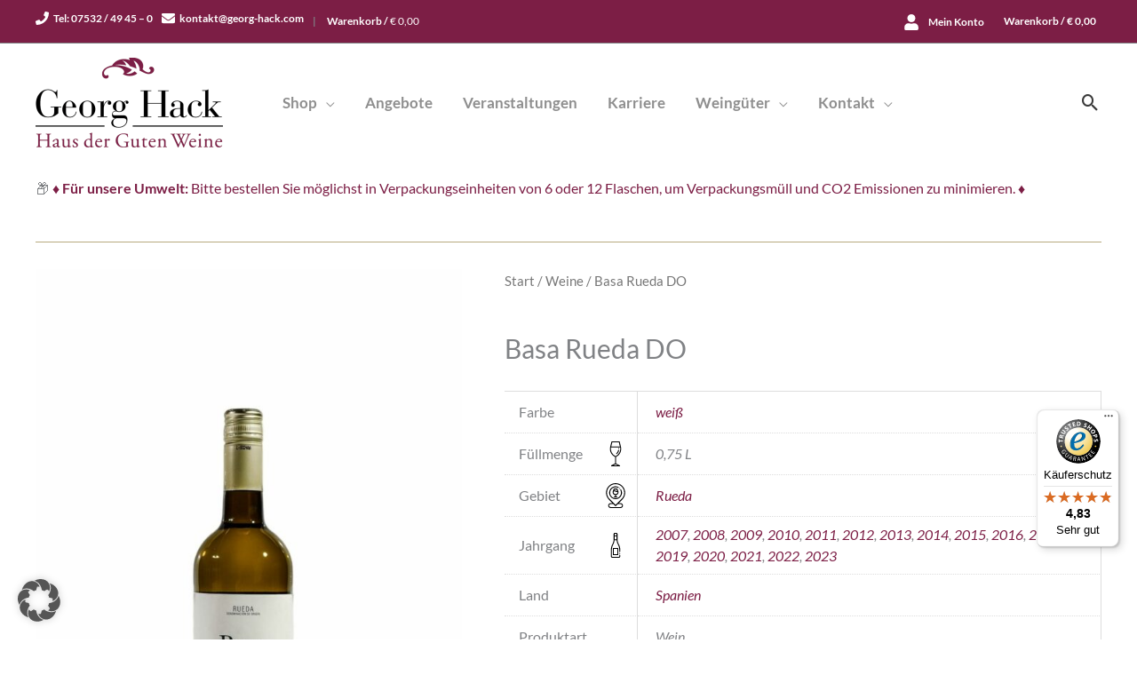

--- FILE ---
content_type: text/css
request_url: https://georg-hack.com/wp-content/themes/astra-georghack/style.css?ver=1.0.35
body_size: 2845
content:
/**
Theme Name: Georg Hack
Author: MONOBUNT GmbH
Author URI: https://monobunt.at/
Description: Astra is the fastest, fully customizable & beautiful theme suitable for blogs, personal portfolios and business websites. It is very lightweight (less than 50KB on frontend) and offers unparalleled speed. Built with SEO in mind, Astra comes with schema.org code integrated so search engines will love your site. Astra offers plenty of sidebar options and widget areas giving you a full control for customizations. Furthermore, we have included special features and templates so feel free to choose any of your favorite page builder plugin to create pages flexibly. Some of the other features: # WooCommerce Ready # Responsive # Compatible with major plugins # Translation Ready # Extendible with premium addons # Regularly updated # Designed, Developed, Maintained & Supported by Brainstorm Force. Looking for a perfect base theme? Look no further. Astra is fast, fully customizable and beautiful theme!
Version: 1.0.0
License: GNU General Public License v2 or later
License URI: http://www.gnu.org/licenses/gpl-2.0.html
Text Domain: georg-hack
Template: astra
*/

cite, dfn, em, i {font-style: normal;}
.entry-header{display:none;}
.main-header-bar {border-bottom-width: 0px;}
.ast-search-menu-icon .search-field {font-size: 15px;}
li.ast-masthead-custom-menu-items {padding: 0px 0px 0px 30px ;}
#primary {margin: 2em 0;}
.ast-footer-overlay {padding-top: 1em; padding-bottom: 1em;}
.woocommerce.columns-5 .woocommerce-de_price_taxrate, .woocommerce.columns-5 .woocommerce_de_versandkosten {display: none !important;}
.woocommerce-notices-wrapper {border-top: 1px solid rgba(159, 141, 83, 0.75); padding-top: 30px;}
.woocommerce-loop-product__title{font-size: 16px;overflow: hidden;text-overflow: ellipsis;}
.woocommerce-tabs {border-bottom: 1px solid rgba(0,0,0,.05);padding-bottom: 30px;}
.single #adittinfo tr.woocommerce-product-attributes-item--attribute_pa_rebsorten th.woocommerce-product-attributes-item__label{background:url(images/rebsorten.svg) no-repeat scroll right 10px center transparent;padding-right:32px;background-size: 28px;}
.single #adittinfo tr.woocommerce-product-attributes-item--attribute_pa_jahrgang th.woocommerce-product-attributes-item__label{background:url(images/jahrgang.svg) no-repeat scroll right 10px center transparent;padding-right:32px;background-size: 28px;}
.single #adittinfo tr.woocommerce-product-attributes-item--attribute_pa_winzer th.woocommerce-product-attributes-item__label{background:url(images/herkunft.svg) no-repeat scroll right 10px center transparent;padding-right:32px;background-size: 28px;}
.single #adittinfo tr.woocommerce-product-attributes-item--attribute_pa_gebiet th.woocommerce-product-attributes-item__label{background:url(images/gebiet.svg) no-repeat scroll right 10px center transparent;padding-right:32px;background-size: 28px;}
.single #adittinfo tr.woocommerce-product-attributes-item--attribute_pa_fuellmenge th.woocommerce-product-attributes-item__label{background:url(images/fuellmenge.svg) no-repeat scroll right 10px center transparent;padding-right:32px;background-size: 28px;}
.single #adittinfo tr td{padding-left:20px;}
#cassubcategories{display: flex;flex-wrap: wrap;}
#cassubcategories ul{margin-left:0;}
#cassubcategories a {padding: 8px 10px; background: #333333; color: #FFFFFF;}
#cassubcategories strong {margin-right: 15px;}
.term-unsere-winzer #cassubcategories strong {display: none;}
#cassubcategories p {font-size: 0.85em;line-height: 3em;}
#cassubcategories li{list-style:none;float:left;margin-right:10px;margin-bottom:10px;}
#categorybanner{height:220px;background-size:cover!important;}
.categorybanneroverlay{background-color: rgba(0,0,0, 0.5);height:100%;}
#categorybanner h1.page-title{color:#ffffff;font-size: 46px;font-weight: 300;letter-spacing: 0px;line-height: 1.3em;}
#categorybanner .ast-container{padding-top:80px;}
.products .product .wgm-info.woocommerce-de_price_taxrate{display:none!important}
.products .product .wgm-info.woocommerce_de_versandkosten{display:none!important}
.products .product p, .products .product .wgm-info { font-family: "Lora", serif; }
.products .product p.jahrgangp{margin-bottom:0;}
.brz .select2-container .select2-selection--single {height: auto !important;}
.brz .select2-container--default .select2-selection--single .select2-selection__arrow {top: 23px !important; right: 8px !important;}
/*.woocommerce .select2-container .select2-selection--single, .woocommerce select, .woocommerce-page .select2-container .select2-selection--single, .woocommerce-page select {padding: .5em !important;}*/
.brz .select2-container--default .select2-results__option--highlighted[aria-selected] {background-color: #c50529 !important;}
.ast-breadcrumbs-wrapper, .ast-breadcrumbs-wrapper a{font-size:14px!important}
.woocommerce-checkout #order_review #place_order {display: table;width: 100%;clear: both;float: none;margin-bottom: 32px;}
.woocommerce-checkout #order_review h3#order_review_heading{width: 100%;border: none;padding-left: 0;padding-right: 0;} 
.widget_shopping_cart_content p.jde_hint{padding: 0 16px;margin-top: 10px;}
ul.products{display:flex;flex-wrap:wrap;}
ul.products li.product{padding-bottom:38px!important;}
ul.products li.product .button{position:absolute;bottom:-10px;margin:0!important;}
/** ul.products li.product .wgm-info.price-per-unit{display:none!important;} **/
.wgm-info.fic-alcohol { font-size: .8em; }
.footer-adv .widget-title, .footer-adv .widget-title a {color: #666;}
.footer-adv a, .footer-adv .no-widget-text a:hover, .footer-adv a, .footer-adv .no-widget-text {color: #666;}
.page-id-987 .woocommerce-MyAccount-navigation-link.woocommerce-MyAccount-navigation-link--downloads{display:none!important;}
.ywgc-amount-buttons {font-size: 0.8em;font-weight: normal;}
.woocommerce-mini-cart-item, .woocommerce-mini-cart__total, .jde_hint {color: #000;}
.woocommerce-mini-cart-item .variation {padding-left: 0px !important;border-left: none !important;}
.archive.search .ast-above-header a .icon{width:15px!important;height:15px!important;float: left;margin-right: 4px;margin-top: 2px;}
.ast-article-single .wgm-info.shipping_de, .ast-article-post .wgm-info.shipping_de{display: block!important;}
.woocommerce-mini-cart__empty-message {color: #000;}
.select2-container--default .select2-selection--single .select2-selection__clear {font-weight: bold; font-size: 1.5em;}
.site-header-above-section-left .widget, .site-header-above-section-right .widget {margin: 0px 10px 0px 0px;display: inline-block;}
.site-header-above-section-left .astra-widget-list-icons .link-text, .site-header-above-section-left .astra-widget-social-profiles .link, .site-header-above-section-right .astra-widget-social-profiles .link, .site-header-above-section-right .astra-widget-list-icons .link-text {color: #FFF;font-size: 12px;font-weight: 700;}
.ast-site-header-cart .ast-woo-header-cart-info-wrap {color: #FFF;font-size: 12px;font-weight: 700;}
.site-header-above-section-left .astra-widget-social-profiles-inner li > a, .site-header-above-section-right .astra-widget-social-profiles-inner li > a {margin-bottom: 0px !important;}
.header-widget-area {padding: 0px;}
.ast-above-header-bar .ast-header-woo-cart, .ast-site-header-cart .ast-woo-header-cart-info-wrap {line-height: inherit !important;}
.site-header-above-section-left .textwidget p, .site-header-above-section-right .textwidget p {margin-bottom: 0px;font-size: 12px;font-weight: 700;}
.ast-cart-menu-wrap {display: none;}
.site-header-above-section-left .astra-widget-social-profiles-inner, .site-header-above-section-right .astra-widget-social-profiles-inner {margin-top: 7px;}
.yith-wcbm-badge {font-family: 'Lora',serif !important;font-weight: bold;}
.woocommerce .widget_product_categories .product-categories .count {float: none;}
.astra-cart-drawer {z-index: 11000;}
.woocommerce ul.product_list_widget li img {height: 6em; top: 5%; transform: none; object-fit: contain;}

.single .woocommerce-tabs ul.tabs {display: none;}
.woocommerce div.product .product_title {margin:  0 0 1em 0;}
.georg-mouse-wait, .georg-mouse-wait a, .georg-mouse-wait .select2-container .select2-selection--single, .georg-mouse-wait .select2-container--default .select2-selection--single .select2-selection__clear {cursor: wait !important;} 

.aws-search-result .aws_search_more { color: #7c1e45; }

.cpops-cart-item__image .yith-wcbm-badge { display: none; }

#woocommerce_layered_nav-8 .woocommerce-widget-layered-nav-list__item a { position: relative; padding-left: 25px; border: none !important; }
#woocommerce_layered_nav-8 .woocommerce-widget-layered-nav-list__item a::after { position: absolute; left: 0; top: 6px; content: ""; display: block; width: 17px; height: 17px; border-radius: 1px; border: 1px solid #999; }
.woocommerce #woocommerce_layered_nav-8 .woocommerce-widget-layered-nav-list .woocommerce-widget-layered-nav-list__item--chosen a::before { content: ""; position: absolute; left: 6px; top: 1px; border-right: 1px solid #7c1e45; border-bottom: 1px solid #7c1e45; width: 6px; height: 13px; transform: rotate(40deg); }

.woocommerce-widget-layered-nav-dropdown .select2-selection__clear {
	position:  absolute !important;
	right: -22px;
	top: 6px;
}

/* astra product image width fix */
.woocommerce div.product div.images img { width: auto; height: auto; margin: 0 auto; }
.woocommerce ul.products li.product a img { width: auto; height: auto; max-height: 315px; margin: 0 auto; }

.woocommerce div.product div.images .woocommerce-product-gallery__trigger {
	right: unset;
	left: .5em;
}

/* double price problem */
.single-product div.summary > p.price {
  display: none;
}


@media (min-width: 993px) {
	body.ast-left-sidebar #secondary {
		padding-right: 40px;
	}
}

@media (max-width: 1386px) {
	.site-below-footer-wrap { margin-bottom: 60px; }

}

@media only screen and ( max-width: 921px ) {
.above-header-widget.above-header-user-select{width:100%;display: flex;flex-wrap: wrap;}	
#ast-site-header-cart .ast-site-header-cart-li{line-height:1;} 
.above-header-widget.above-header-user-select #text-5 p{font-size:0;padding:0 10px;}
.above-header-widget.above-header-user-select #text-4 p{font-size:0;padding:0 10px;}
.ast-above-header-section-2 .above-header-widget.above-header-user-select{justify-content:right;}
.woocommerce ul.products a.button, .woocommerce-page ul.products a.button{padding: 10px;}
.woocommerce ul.products li.product .astra-shop-summary-wrap{padding:0!important;}
}


@media only screen and ( max-width: 768px ) {
	.site-below-footer-wrap.ast-builder-grid-row-container.ast-builder-grid-row-tablet-2-equal .ast-builder-grid-row { grid-template-columns: 1fr; }
	.site-below-footer-wrap { margin-bottom: 60px; }

.ast-above-header-section.ast-above-header-section-1{display:none!important;}	
.ast-above-header-section.ast-above-header-section-2{display:table!important;width:100%;padding:0;}
.above-header-widget.above-header-user-select{display:table!important;width:100%;padding:0;}
.above-header-widget #astra-widget-social-profiles-2{float:left;width:auto;}
.above-header-widget #text-2{float:right;}
.above-header-widget #text-5{float:right;}
.brz .brz-css-zkpna .brz-section__content{padding-right:0;padding-left:0;}
}

@media only screen and ( max-width: 767px ) {
.home .slick-list .slick-track .slick-slide{padding-right:0!important;padding-left: 0 !important;margin-left: 0 !important;margin-right: 0 !important;}	
}

@media only screen and ( max-width: 544px ) {
.site-branding img, .site-header .site-logo-img .custom-logo-link img {max-width: 110px !important;}
ul.products li.product { padding-bottom:  55px !important; }
.aws-search-result { display: none !important; }
.aws-container .aws-search-form .aws-wrapper .aws-loader { display: none !important; }
}

--- FILE ---
content_type: text/javascript
request_url: https://widgets.trustedshops.com/js/X2AA9A271CD8BFDA2CE09D5E4EE04472A.js?ver=2.0.4
body_size: 1399
content:
((e,t)=>{const a={shopInfo:{tsId:"X2AA9A271CD8BFDA2CE09D5E4EE04472A",name:"georg-hack.com",url:"georg-hack.com",language:"de",targetMarket:"DEU",ratingVariant:"WIDGET",eTrustedIds:{accountId:"acc-476610ff-c67f-4541-957b-fbecc7c118eb",channelId:"chl-378a826f-1652-4376-9aa3-1b05eb658978"},buyerProtection:{certificateType:"CLASSIC",certificateState:"PRODUCTION",mainProtectionCurrency:"EUR",classicProtectionAmount:100,maxProtectionDuration:30,plusProtectionAmount:2e4,basicProtectionAmount:100,firstCertified:"2022-08-09 14:08:59"},reviewSystem:{rating:{averageRating:4.83,averageRatingCount:59,overallRatingCount:174,distribution:{oneStar:1,twoStars:0,threeStars:2,fourStars:2,fiveStars:54}},reviews:[{average:5,buyerStatement:"Ganz zuverlässig. \nWeine so gut wie in der Beschreibung. \nUnd auch gut dass es Restposten-Angebote gibt.",rawChangeDate:"2025-12-29T12:22:10.000Z",changeDate:"29.12.2025",transactionDate:"19.12.2025"},{average:5,buyerStatement:"Sehr schnelle und unkomplizierte online Bestellung",rawChangeDate:"2025-12-29T07:55:06.000Z",changeDate:"29.12.2025",transactionDate:"21.12.2025"},{average:5,buyerStatement:"Schnelle Bearbeitung der Bestellung",rawChangeDate:"2025-12-16T09:56:16.000Z",changeDate:"16.12.2025",transactionDate:"6.12.2025"}]},features:["SHOP_CONSUMER_MEMBERSHIP","GUARANTEE_RECOG_CLASSIC_INTEGRATION","MARS_REVIEWS","MARS_EVENTS","DISABLE_REVIEWREQUEST_SENDING","MARS_QUESTIONNAIRE","MARS_PUBLIC_QUESTIONNAIRE"],consentManagementType:"OFF",urls:{profileUrl:"https://www.trustedshops.de/bewertung/info_X2AA9A271CD8BFDA2CE09D5E4EE04472A.html",profileUrlLegalSection:"https://www.trustedshops.de/bewertung/info_X2AA9A271CD8BFDA2CE09D5E4EE04472A.html#legal-info",reviewLegalUrl:"https://help.etrusted.com/hc/de/articles/23970864566162"},contractStartDate:"2022-08-03 00:00:00",shopkeeper:{name:"Georg Hack, Haus der Guten Weine GmbH & Co.KG",street:"Schützenstraße 1",country:"DE",city:"Meersburg",zip:"88709"},displayVariant:"full",variant:"full",twoLetterCountryCode:"DE"},"process.env":{STAGE:"prod"},externalConfig:{trustbadgeScriptUrl:"https://widgets.trustedshops.com/assets/trustbadge.js",cdnDomain:"widgets.trustedshops.com"},elementIdSuffix:"-98e3dadd90eb493088abdc5597a70810",buildTimestamp:"2026-01-18T05:37:59.463Z",buildStage:"prod"},r=a=>{const{trustbadgeScriptUrl:r}=a.externalConfig;let n=t.querySelector(`script[src="${r}"]`);n&&t.body.removeChild(n),n=t.createElement("script"),n.src=r,n.charset="utf-8",n.setAttribute("data-type","trustbadge-business-logic"),n.onerror=()=>{throw new Error(`The Trustbadge script could not be loaded from ${r}. Have you maybe selected an invalid TSID?`)},n.onload=()=>{e.trustbadge?.load(a)},t.body.appendChild(n)};"complete"===t.readyState?r(a):e.addEventListener("load",(()=>{r(a)}))})(window,document);

--- FILE ---
content_type: text/javascript
request_url: https://georg-hack.com/wp-content/plugins/woocommerce-attribute-images/public/js/woocommerce-attribute-images-public.js?ver=1.2.4
body_size: 221
content:
(function( $ ) {
	'use strict';

	// Set Disabled on non available images (check for options)
	$( document.body ).on( 'woocommerce_update_variation_values', function(){
		$('.variations_form select').each(function(i, index) {

			var select = $(this);
			var attributeName = select.prop('id');

			$('.woocommerce-attribute-images-variable-option[data-attribute-name="' + attributeName + '"]').each(function(i, index) {
				var $this = $(this);
				var attributeValue = $(this).data('attribute-value');
				var exists = $('.variations_form select[id="' + attributeName + '"]').find('option[value="' + attributeValue + '"]');
				if(exists.length < 1) {
					$this.addClass('woocommerce-attribute-images-variable-option-disabled').removeClass('woocommerce-attribute-images-variable-option-active');
				} else {
					$this.removeClass('woocommerce-attribute-images-variable-option-disabled');
					if(exists.is(':selected')) {
						$this.addClass('woocommerce-attribute-images-variable-option-active');
					}
				}
			});
		});
	});

	$(document).ready(function() {

		$('.value .woocommerce-attribute-images-variable-option').on('click', function(e) {
			e.preventDefault();

			var $this = $(this);
			var attributeName = $this.data('attribute-name');

			if($this.hasClass('woocommerce-attribute-images-variable-option-disabled')) {
				return;
			}

			$('.woocommerce-attribute-images-variable-option[data-attribute-name="' + attributeName + '"]').removeClass('woocommerce-attribute-images-variable-option-active');
			$this.addClass('woocommerce-attribute-images-variable-option-active');

			var attributeName = $this.data('attribute-name');
			var attributeValue = $this.data('attribute-value');
			
			var variationsTable = $('.variations');
			var targetSelect = variationsTable.find('select[name="attribute_' + attributeName + '"]');
			
			targetSelect.val(attributeValue).trigger('change');
		});

		$( '.reset_variations' ).on( 'click', function(){
			$('.woocommerce-attribute-images-variable-option').removeClass('woocommerce-attribute-images-variable-option-active');
		});

	} );

	$(document).ready(function() {

		$('.woocommerce-attribute-images-category-variation-swatches .woocommerce-attribute-images-variable-option').on('click', function(e) {
			e.preventDefault();

			var $this = $(this);
			var variationImage = $this.data('variation-image');
			var variationPrice = $this.data('variation-price');
			var variationLink = $this.data('variation-link');

			if(variationImage != "") {
				$this.closest('.product').find(woocommerce_attribute_images_options.categoryVariationSwatchesImageSelector).attr('src', variationImage).removeAttr('srcset');
			}

			if(variationPrice != "") {
				$this.closest('.product').find(woocommerce_attribute_images_options.categoryVariationSwatchesPriceSelector).html(variationPrice);
			}

			if(variationLink != "") {
				$this.closest('.product').find(woocommerce_attribute_images_options.categoryVariationSwatchesLinkSelector).attr('href', variationLink);
			}

		});

	} );


})( jQuery );